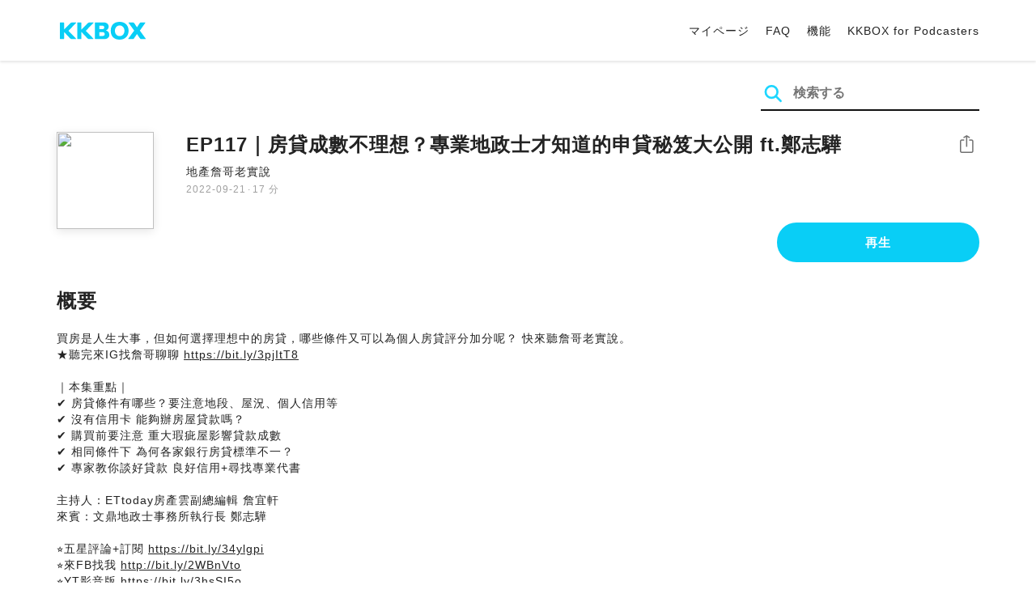

--- FILE ---
content_type: text/html; charset=UTF-8
request_url: https://podcast.kkbox.com/jp/episode/KmwFzqUDx6WklDYGEv
body_size: 6204
content:
<!doctype html>
<html lang="ja-JP">
<head>
    <meta charset="utf-8" />
    <meta name="viewport" content="width=device-width, initial-scale=1.0">
    <meta http-equiv="X-UA-Compatible" content="IE=Edge;chrome=1">

        <title>EP117｜房貸成數不理想？專業地政士才知道的申貸秘笈大公開  ft.鄭志驊 | KKBOX Podcast 無料で聴く</title>

<meta name="description" content="KKBOX Podcast 無料で聴く | EP117｜房貸成數不理想？專業地政士才知道的申貸秘笈大公開  ft.鄭志驊 - 買房是人生大事，但如何選擇理想中的房貸，哪些條件又可以為個人房貸評分加分呢？ 快來聽詹哥老實說。 ★聽完來IG找詹哥聊聊 https://bit.ly/3pjItT8   ｜本集重點｜ ✔ 房貸條件有哪些？要注意地段、屋況、個人信用等 ✔ 沒有信用卡 能夠辦房屋貸款嗎？ ✔ 購買前要注意 重大瑕疵屋影響貸款成數 ✔ 相同條件下 為何各家銀行房貸標準不一？ ✔ 專家教你談好貸款 良好信用+尋找專業代書   主持人：ETtoday房產雲副總編輯 詹宜軒 來賓：文鼎地政士事務所執行長 鄭志驊   ⭐五星評論+訂閱 https://bit.ly/34ylgpi ⭐來FB找我 http://bit.ly/2WBnVto ⭐YT影音版 https://bit.ly/3hsSI5o ⭐每週三更新上架 --Hosting provided by SoundOn">
<meta name="keywords" content="KKBOX, Podcast, 聲音, 頻道, 單集, 節目, 分類">

<meta property="og:type" content="website"/>
<meta property="og:title" content="EP117｜房貸成數不理想？專業地政士才知道的申貸秘笈大公開  ft.鄭志驊 | KKBOX Podcast 無料で聴く"/>
<meta property="og:description" content="KKBOX Podcast 無料で聴く | EP117｜房貸成數不理想？專業地政士才知道的申貸秘笈大公開  ft.鄭志驊 - 買房是人生大事，但如何選擇理想中的房貸，哪些條件又可以為個人房貸評分加分呢？ 快來聽詹哥老實說。 ★聽完來IG找詹哥聊聊 https://bit.ly/3pjItT8   ｜本集重點｜ ✔ 房貸條件有哪些？要注意地段、屋況、個人信用等 ✔ 沒有信用卡 能夠辦房屋貸款嗎？ ✔ 購買前要注意 重大瑕疵屋影響貸款成數 ✔ 相同條件下 為何各家銀行房貸標準不一？ ✔ 專家教你談好貸款 良好信用+尋找專業代書   主持人：ETtoday房產雲副總編輯 詹宜軒 來賓：文鼎地政士事務所執行長 鄭志驊   ⭐五星評論+訂閱 https://bit.ly/34ylgpi ⭐來FB找我 http://bit.ly/2WBnVto ⭐YT影音版 https://bit.ly/3hsSI5o ⭐每週三更新上架 --Hosting provided by SoundOn"/>
<meta property="og:image" content="https://i.kfs.io/podcast_episode/global/2500370v1/fit/1200x630.png"/>
<meta property="og:image:width" content="1200"/>
<meta property="og:image:height" content="630"/>
<meta property="og:site_name" content="KKBOX" />
<meta property="og:url" content="https://podcast.kkbox.com/jp/episode/KmwFzqUDx6WklDYGEv"/>
<meta property="og:locale" content="ja_jp"/>
<meta property="fb:app_id" content="314155392230"/>

<meta name="twitter:card" content="summary_large_image"/>
<meta name="twitter:site" content="@kkbox"/>
<meta name="twitter:title" content="EP117｜房貸成數不理想？專業地政士才知道的申貸秘笈大公開  ft.鄭志驊 | KKBOX Podcast 無料で聴く"/>
<meta name="twitter:description" content="KKBOX Podcast 無料で聴く | EP117｜房貸成數不理想？專業地政士才知道的申貸秘笈大公開  ft.鄭志驊 - 買房是人生大事，但如何選擇理想中的房貸，哪些條件又可以為個人房貸評分加分呢？ 快來聽詹哥老實說。 ★聽完來IG找詹哥聊聊 https://bit.ly/3pjItT8   ｜本集重點｜ ✔ 房貸條件有哪些？要注意地段、屋況、個人信用等 ✔ 沒有信用卡 能夠辦房屋貸款嗎？ ✔ 購買前要注意 重大瑕疵屋影響貸款成數 ✔ 相同條件下 為何各家銀行房貸標準不一？ ✔ 專家教你談好貸款 良好信用+尋找專業代書   主持人：ETtoday房產雲副總編輯 詹宜軒 來賓：文鼎地政士事務所執行長 鄭志驊   ⭐五星評論+訂閱 https://bit.ly/34ylgpi ⭐來FB找我 http://bit.ly/2WBnVto ⭐YT影音版 https://bit.ly/3hsSI5o ⭐每週三更新上架 --Hosting provided by SoundOn"/>
<meta name="twitter:image" content="https://i.kfs.io/podcast_episode/global/2500370v1/fit/1200x630.png"/>

<link rel="canonical" href="https://podcast.kkbox.com/jp/episode/KmwFzqUDx6WklDYGEv">


<link rel="alternate" hreflang="ja-jp" href="https://podcast.kkbox.com/jp/episode/KmwFzqUDx6WklDYGEv" />
<link rel="alternate" hreflang="en-sg" href="https://podcast.kkbox.com/sg/episode/KmwFzqUDx6WklDYGEv" />
<link rel="alternate" hreflang="en-my" href="https://podcast.kkbox.com/my/episode/KmwFzqUDx6WklDYGEv" />
<link rel="alternate" hreflang="en" href="https://podcast.kkbox.com/sg/episode/KmwFzqUDx6WklDYGEv" />
<link rel="alternate" hreflang="en-tw" href="https://podcast.kkbox.com/tw/episode/KmwFzqUDx6WklDYGEv" />
<link rel="alternate" hreflang="zh-tw" href="https://podcast.kkbox.com/tw/episode/KmwFzqUDx6WklDYGEv" />
<link rel="alternate" hreflang="zh" href="https://podcast.kkbox.com/tw/episode/KmwFzqUDx6WklDYGEv" />
<link rel="alternate" hreflang="x-default" href="https://podcast.kkbox.com/episode/KmwFzqUDx6WklDYGEv" />


<meta property="al:ios:url" content="kkbox://podcast.episode/KmwFzqUDx6WklDYGEv" />
<meta property="al:ios:app_store_id" content="300915900" />
<meta property="al:ios:app_name" content="KKBOX" />
<meta property="al:android:url" content="kkbox://podcast.episode/KmwFzqUDx6WklDYGEv" />
<meta property="al:android:package" content="com.skysoft.kkbox.android" />
<meta property="al:android:app_name" content="KKBOX" />
<meta property="al:web:url" content="https://podcast.kkbox.com/jp/episode/KmwFzqUDx6WklDYGEv" />

    <link rel="shortcut icon" href="https://www.kkbox.com/favicon.ico"/>
    <link rel="preconnect" href="https://pkg.kfs.io">
    <link rel="preconnect" href="https://i.kfs.io">
    <link rel="preconnect" href="https://cdn.jsdelivr.net">

        <link href="/css/podcast/episode-page.505251b60c36b6767d71.css" rel="stylesheet">
    <link rel="stylesheet" media="print" href="/css/podcast/widget-generator-modal.0d6b1cceb268da3ce52d.css" onload="this.media='all'; this.onload=null;">
<noscript><link rel="stylesheet" href="/css/podcast/widget-generator-modal.0d6b1cceb268da3ce52d.css"></noscript>

        <script defer src="https://cdn.jsdelivr.net/npm/linkifyjs@2.1.9/dist/linkify.min.js" integrity="sha256-b8aRDYEOoOLGpyaXMI3N2nWUbjSeQ2QxzKjmPnCa4yA=" crossorigin="anonymous"></script>
<script defer src="https://cdn.jsdelivr.net/npm/linkifyjs@2.1.9/dist/linkify-element.min.js" integrity="sha256-9hV9vEzCUdl5GBhZHgRcrkZgXy+xtiTt+XM9yDuR33Y=" crossorigin="anonymous"></script>
    <script defer crossorigin="anonymous" src="https://pkg.kfs.io/kk-web/sharebox.js/2.1.0/main.js"></script>

            
        <script src="https://cdn.jsdelivr.net/npm/clipboard@2.0.6/dist/clipboard.min.js" integrity="sha256-inc5kl9MA1hkeYUt+EC3BhlIgyp/2jDIyBLS6k3UxPI=" crossorigin="anonymous"></script>
    
        <script type="application/ld+json">
    {"@context":"http://schema.org","@type":"BreadcrumbList","itemListElement":[{"@type":"ListItem","position":1,"item":"https://podcast.kkbox.com/jp","name":"KKBOX Podcast - 無料で聴く"},{"@type":"ListItem","position":2,"item":"https://podcast.kkbox.com/jp/channel/H-H1DTwu6xa4JktokX","name":"地產詹哥老實說"},{"@type":"ListItem","position":3,"item":"https://podcast.kkbox.com/jp/episode/KmwFzqUDx6WklDYGEv","name":"EP117｜房貸成數不理想？專業地政士才知道的申貸秘笈大公開  ft.鄭志驊"}]}</script>
    <script type="application/ld+json">
    {"@context":"http://schema.org","@type":"PodcastEpisode","url":"https://podcast.kkbox.com/jp/episode/KmwFzqUDx6WklDYGEv","name":"EP117｜房貸成數不理想？專業地政士才知道的申貸秘笈大公開  ft.鄭志驊","description":"買房是人生大事，但如何選擇理想中的房貸，哪些條件又可以為個人房貸評分加分呢？ 快來聽詹哥老實說。 ★聽完來IG找詹哥聊聊 https://bit.ly/3pjItT8   ｜本集重點｜ ✔ 房貸條件有哪些？要注意地段、屋況、個人信用等 ✔ 沒有信用卡 能夠辦房屋貸款嗎？ ✔ 購買前要注意 重大瑕疵屋影響貸款成數 ✔ 相同條件下 為何各家銀行房貸標準不一？ ✔ 專家教你談好貸款 良好信用+尋找專業代書   主持人：ETtoday房產雲副總編輯 詹宜軒 來賓：文鼎地政士事務所執行長 鄭志驊   ⭐五星評論+訂閱 https://bit.ly/34ylgpi ⭐來FB找我 http://bit.ly/2WBnVto ⭐YT影音版 https://bit.ly/3hsSI5o ⭐每週三更新上架 --Hosting provided by SoundOn","publisher":{"@type":"Person","name":"ETtoday"},"author":{"@type":"Person","name":"ETtoday"},"datePublished":"2022-09-21","timeRequired":"PT17M36S","partOfSeries":{"@type":"PodcastSeries","name":"地產詹哥老實說","url":"https://podcast.kkbox.com/jp/channel/H-H1DTwu6xa4JktokX"},"image":"https://i.kfs.io/podcast_channel/global/2587v2/cropresize/300x300.jpg","accessMode":"auditory","mainEntityOfPage":{"@type":"WebPage","@id":"https://podcast.kkbox.com/jp/episode/KmwFzqUDx6WklDYGEv"},"offers":[{"@type":"Offer","price":"Free"}]}</script>

    <script>
(() => {
    const $script = document.createElement('script');
    $script.src = 'https://cdn.jsdelivr.net/npm/@elastic/apm-rum@5.12.0/dist/bundles/elastic-apm-rum.umd.min.js';
    $script.async = true;
    $script.crossorigin = 'anonymous';
    $script.onload = () =>  {
        // Initialize
        elasticApm.init({
            serviceName: "podcast-kkbox-com",
            serverUrl: "https://apm.kkbox.com",
            environment: "production"
        });

        
        // Capture global error event
        window.addEventListener('error', (event) => {
            try {
                elasticApm.captureError(event.error);
            } catch (e) {}
        });
    };
    document.head.appendChild($script);
})();
</script>
    <!-- Google Tag Manager -->
<script>(function(w,d,s,l,i){w[l]=w[l]||[];w[l].push({'gtm.start':
    new Date().getTime(),event:'gtm.js'});var f=d.getElementsByTagName(s)[0],
    j=d.createElement(s),dl=l!='dataLayer'?'&l='+l:'';j.async=true;j.src=
    'https://www.googletagmanager.com/gtm.js?id='+i+dl;f.parentNode.insertBefore(j,f);
    })(window,document,'script','dataLayer','GTM-K4SDJPS');</script>
<!-- End Google Tag Manager -->
</head>
<body>
    <header class="header">
    <div class="container">
        <div class="nav-link-group--left">
            <a class="nav-link--logo" href="https://www.kkbox.com/jp/ja/"
               data-ga-category="Podcast" data-ga-action="Click Header" data-ga-label="KKBOX Logo"></a>
        </div>
        <div class="nav-link-group--center"></div>
        <div class="nav-link-group--right">
            <nav class="desktop-menu">
                <ul>
                                        <li class="nav-link">
                        <a href="https://ssl.kkbox.com/jp/membership/index.php"                            data-ga-category="Podcast" data-ga-action="Click Header" data-ga-label="https://ssl.kkbox.com/jp/membership/index.php">マイページ</a>
                    </li>
                                        <li class="nav-link">
                        <a href="https://help.kkbox.com/jp/ja?p=kkbox"                            data-ga-category="Podcast" data-ga-action="Click Header" data-ga-label="https://help.kkbox.com/jp/ja?p=kkbox">FAQ</a>
                    </li>
                                        <li class="nav-link">
                        <a href="https://www.kkbox.com/jp/ja/feature"                            data-ga-category="Podcast" data-ga-action="Click Header" data-ga-label="https://www.kkbox.com/jp/ja/feature">機能</a>
                    </li>
                                        <li class="nav-link">
                        <a href="/podcasters"                            data-ga-category="Podcast" data-ga-action="Click Header" data-ga-label="/podcasters">KKBOX for Podcasters</a>
                    </li>
                                    </ul>
            </nav>
            <div class="mobile-hamburger" onclick="document.querySelector('.nav-link-group--mobile').classList.add('active')"></div>
        </div>
        <div class="nav-link-group--mobile">
            <div class="mobile-menu">
                <ul>
                    <li class="nav-link--close">
                        <div class="mobile-close" onclick="document.querySelector('.nav-link-group--mobile').classList.remove('active')"></div>
                    </li>

                    
                                        <li class="nav-link">
                        <a href="https://ssl.kkbox.com/jp/membership/index.php"                            data-ga-category="Podcast" data-ga-action="Click Header" data-ga-label="https://ssl.kkbox.com/jp/membership/index.php">マイページ</a>
                    </li>
                                        <li class="nav-link">
                        <a href="https://help.kkbox.com/jp/ja?p=kkbox"                            data-ga-category="Podcast" data-ga-action="Click Header" data-ga-label="https://help.kkbox.com/jp/ja?p=kkbox">FAQ</a>
                    </li>
                                        <li class="nav-link">
                        <a href="https://www.kkbox.com/jp/ja/feature"                            data-ga-category="Podcast" data-ga-action="Click Header" data-ga-label="https://www.kkbox.com/jp/ja/feature">機能</a>
                    </li>
                                        <li class="nav-link">
                        <a href="/podcasters"                            data-ga-category="Podcast" data-ga-action="Click Header" data-ga-label="/podcasters">KKBOX for Podcasters</a>
                    </li>
                                    </ul>
            </div>
        </div>
    </div>
</header>

    <div class="page page--episode">
    <section class="section--search-box">
        <div class="container">
            <div class="search-box-wrapper">
                <form class="search-box "
      action="/jp/search" method="GET">
    <button class="search-icon" type="submit"></button>
    <input class="search-input" type="text" name="word" placeholder="検索する" value="" required>
</form>
            </div>
        </div>
    </section>

    <div class="container">
        <section class="section-episode">
            <div class="cover-image-wrapper">
                <img class="cover-image" width="80" height="80" src="https://i.kfs.io/podcast_episode/global/2500370v1/cropresize/300x300.jpg">
            </div>

            <div class="episode-info-wrapper">
                <h3 class="title">EP117｜房貸成數不理想？專業地政士才知道的申貸秘笈大公開  ft.鄭志驊</h3>
                <div class="info">
                                        <a class="channel" href="/jp/channel/H-H1DTwu6xa4JktokX"
                    data-ga-category="Podcast" data-ga-action="Click Channel Link in Episode Info" data-ga-label="地產詹哥老實說">
                        地產詹哥老實說
                    </a>
                </div>
                <div class="data-and-duration">
                    <span class="date">2022-09-21</span>·<span class="duration">17 分</span>
                </div>
            </div>

            <div class="share-action-wrapper">
                <share-box>
                    <button type="button" class="btn btn-share"
                            data-ga-category="Podcast" data-ga-action="Share Episode" data-ga-label="EP117｜房貸成數不理想？專業地政士才知道的申貸秘笈大公開  ft.鄭志驊">
                        シェア
                    </button>
                </share-box>
            </div>

            <div class="listen-action-wrapper">
                                    <a class="btn btn-blue btn-play"
                       href="https://play.kkbox.com/podcast/episode/KmwFzqUDx6WklDYGEv" target="_blank"
                       rel="noopener"
                       data-ga-category="Podcast" data-ga-action="Play Episode in Web Player" data-ga-label="EP117｜房貸成數不理想？專業地政士才知道的申貸秘笈大公開  ft.鄭志驊">
                        再生
                    </a>
                            </div>
        </section>

        <section class="section-content">
            <h2 class="section-title">概要</h2>

            
            <p class="description js-linkify">
                
                買房是人生大事，但如何選擇理想中的房貸，哪些條件又可以為個人房貸評分加分呢？ 快來聽詹哥老實說。 <br />
★聽完來IG找詹哥聊聊 https://bit.ly/3pjItT8 <br />
  <br />
｜本集重點｜ <br />
✔ 房貸條件有哪些？要注意地段、屋況、個人信用等 <br />
✔ 沒有信用卡 能夠辦房屋貸款嗎？ <br />
✔ 購買前要注意 重大瑕疵屋影響貸款成數 <br />
✔ 相同條件下 為何各家銀行房貸標準不一？ <br />
✔ 專家教你談好貸款 良好信用+尋找專業代書 <br />
  <br />
主持人：ETtoday房產雲副總編輯 詹宜軒 <br />
來賓：文鼎地政士事務所執行長 鄭志驊 <br />
  <br />
⭐五星評論+訂閱 https://bit.ly/34ylgpi <br />
⭐來FB找我 http://bit.ly/2WBnVto <br />
⭐YT影音版 https://bit.ly/3hsSI5o <br />
⭐每週三更新上架 <br />
--<br />
Hosting provided by SoundOn
            </p>
        </section>
    </div>

    
        <div class="modal modal-widget-generator" hidden>
        <div class="modal-content">
            <div class="icon-close-modal" onclick="document.querySelector('.modal-widget-generator').hidden = true">✕</div>
            <h3 class="modal-title">埋め込みコード</h3>
            <div class="iframe-wrapper" data-iframe-wrapper></div>
            <div class="widget-setting-wrapper">
                <div class="widget-setting" data-theme-radio>
                    <h4 class="setting-title">• 外観モード</h4>
                    <label for="theme-auto">
                        <input type="radio" id="theme-auto" name="theme" value="" checked> 自動
                    </label>
                    <label for="light">
                        <input type="radio" id="light" name="theme" value="light"> ライトモード
                    </label>
                    <label for="dark">
                        <input type="radio" id="dark" name="theme" value="dark"> ダークモード
                    </label>
                </div>
                <div class="widget-setting" data-width-radio>
                    <h4 class="setting-title">• サイズ設定</h4>
                    <label for="width-auto">
                        <input type="radio" id="width-auto" name="width" value="100%" checked> 自動
                    </label>
                    <label for="large">
                        <input type="radio" id="large" name="width" value="700"> 大
                    </label>
                    <label for="small">
                        <input type="radio" id="small" name="width" value="290"> 小
                    </label>
                </div>
            </div>
            <div class="embed-code-wrapper">
                <textarea class="embed-code" id="embed-code" readonly data-embed-code></textarea>
                <button class="btn btn-copy" data-copy-html data-clipboard-target="#embed-code">コピーする</button>
            </div>
        </div>
    </div>
    </div>


    <footer class="pm-footer">
    <div class="pm-footer-menu">
                <div class="pm-footer-column">
            <div class="pm-footer-subtitle">Explore KKBOX</div>
                        <div class="pm-footer-li">
                <a href="https://www.kkbox.com/jp/ja/feature"                    data-ga-category="Podcast" data-ga-action="Click Footer" data-ga-label="https://www.kkbox.com/jp/ja/feature">
                   機能
                </a>
            </div>
                        <div class="pm-footer-li">
                <a href="https://www.kkbox.com/jp/ja/download"                    data-ga-category="Podcast" data-ga-action="Click Footer" data-ga-label="https://www.kkbox.com/jp/ja/download">
                   ダウンロード
                </a>
            </div>
                    </div>
                <div class="pm-footer-column">
            <div class="pm-footer-subtitle">ニュース</div>
                        <div class="pm-footer-li">
                <a href="https://www.kkbox.com/jp/ja/info/"                    data-ga-category="Podcast" data-ga-action="Click Footer" data-ga-label="https://www.kkbox.com/jp/ja/info/">
                   音楽ニュース
                </a>
            </div>
                        <div class="pm-footer-li">
                <a href="https://kma.kkbox.com/charts/?terr=jp&amp;lang=ja"  target="_blank" rel="noopener"                    data-ga-category="Podcast" data-ga-action="Click Footer" data-ga-label="https://kma.kkbox.com/charts/?terr=jp&amp;lang=ja">
                   ランキング
                </a>
            </div>
                        <div class="pm-footer-li">
                <a href="https://kma.kkbox.com/awards/"  target="_blank" rel="noopener"                    data-ga-category="Podcast" data-ga-action="Click Footer" data-ga-label="https://kma.kkbox.com/awards/">
                   Music Awards
                </a>
            </div>
                    </div>
                <div class="pm-footer-column">
            <div class="pm-footer-subtitle">サポート</div>
                        <div class="pm-footer-li">
                <a href="https://ssl.kkbox.com/billing.php"  target="_blank" rel="noopener"                    data-ga-category="Podcast" data-ga-action="Click Footer" data-ga-label="https://ssl.kkbox.com/billing.php">
                   お支払い
                </a>
            </div>
                        <div class="pm-footer-li">
                <a href="https://mykkid.kkbox.com"  target="_blank" rel="noopener"                    data-ga-category="Podcast" data-ga-action="Click Footer" data-ga-label="https://mykkid.kkbox.com">
                   マイページ
                </a>
            </div>
                        <div class="pm-footer-li">
                <a href="https://help.kkbox.com/jp/ja?p=kkbox"  target="_blank" rel="noopener"                    data-ga-category="Podcast" data-ga-action="Click Footer" data-ga-label="https://help.kkbox.com/jp/ja?p=kkbox">
                   FAQ
                </a>
            </div>
                        <div class="pm-footer-li">
                <a href="https://www.kkbox.com/about/ja/terms"                    data-ga-category="Podcast" data-ga-action="Click Footer" data-ga-label="https://www.kkbox.com/about/ja/terms">
                   サービス利用規約
                </a>
            </div>
                    </div>
                <div class="pm-footer-column">
            <div class="pm-footer-subtitle">会社情報</div>
                        <div class="pm-footer-li">
                <a href="https://www.kkbox.com/about/ja/"                    data-ga-category="Podcast" data-ga-action="Click Footer" data-ga-label="https://www.kkbox.com/about/ja/">
                   会社概要
                </a>
            </div>
                        <div class="pm-footer-li">
                <a href="https://www.kkbox.com/about/ja/news"                    data-ga-category="Podcast" data-ga-action="Click Footer" data-ga-label="https://www.kkbox.com/about/ja/news">
                   お知らせ
                </a>
            </div>
                        <div class="pm-footer-li">
                <a href="https://www.kkbox.com/about/ja/ad-cooperation/user-profile"                    data-ga-category="Podcast" data-ga-action="Click Footer" data-ga-label="https://www.kkbox.com/about/ja/ad-cooperation/user-profile">
                   広告
                </a>
            </div>
                        <div class="pm-footer-li">
                <a href="https://www.kkbox.com/about/ja/contact"                    data-ga-category="Podcast" data-ga-action="Click Footer" data-ga-label="https://www.kkbox.com/about/ja/contact">
                   お問い合わせ
                </a>
            </div>
                        <div class="pm-footer-li">
                <a href="https://www.soundscape.net"  target="_blank" rel="noopener"                    data-ga-category="Podcast" data-ga-action="Click Footer" data-ga-label="https://www.soundscape.net">
                   音楽配信
                </a>
            </div>
                        <div class="pm-footer-li">
                <a href="https://www.kkbox.com/about/ja/privacy?terr=jp"                    data-ga-category="Podcast" data-ga-action="Click Footer" data-ga-label="https://www.kkbox.com/about/ja/privacy?terr=jp">
                   プライバシーポリシー
                </a>
            </div>
                    </div>
                <div class="pm-footer-column-socials">
                        <a class="pm-social pm-facebook" href="https://www.facebook.com/KKBOXJP" target="_blank" rel="noopener"
               data-ga-category="Podcast" data-ga-action="Click Footer" data-ga-label="https://www.facebook.com/KKBOXJP"></a>
                        <a class="pm-social pm-twitter" href="https://twitter.com/KKBOX_JP" target="_blank" rel="noopener"
               data-ga-category="Podcast" data-ga-action="Click Footer" data-ga-label="https://twitter.com/KKBOX_JP"></a>
                        <a class="pm-social pm-youtube" href="https://www.youtube.com/user/KKBOXJP" target="_blank" rel="noopener"
               data-ga-category="Podcast" data-ga-action="Click Footer" data-ga-label="https://www.youtube.com/user/KKBOXJP"></a>
                    </div>
    </div>
    <div class="pm-all-width">
        <div class="pm-terr-lang">
            <div class="pm-terr">
                <select id="pm-terr-select" onchange="window.location = this.options[this.selectedIndex].value;" tabindex="-1">
                                            <option value="https://podcast.kkbox.com/tw/episode/KmwFzqUDx6WklDYGEv"
                                >
                            台湾
                        </option>
                                            <option value="https://podcast.kkbox.com/sg/episode/KmwFzqUDx6WklDYGEv"
                                >
                            シンガポール
                        </option>
                                            <option value="https://podcast.kkbox.com/my/episode/KmwFzqUDx6WklDYGEv"
                                >
                            マレーシア
                        </option>
                                            <option value="https://podcast.kkbox.com/jp/episode/KmwFzqUDx6WklDYGEv"
                                 selected >
                            日本
                        </option>
                                    </select>
                <label for="pm-terr-select">日本</label>
                <div class="pm-dropdown-menu" tabindex="0"><button>日本</button>
                    <div class="pm-dropdown">
                                                    <a class="pm-dropdown-li" href="https://podcast.kkbox.com/tw/episode/KmwFzqUDx6WklDYGEv">台湾</a>
                                                    <a class="pm-dropdown-li" href="https://podcast.kkbox.com/sg/episode/KmwFzqUDx6WklDYGEv">シンガポール</a>
                                                    <a class="pm-dropdown-li" href="https://podcast.kkbox.com/my/episode/KmwFzqUDx6WklDYGEv">マレーシア</a>
                                                    <a class="pm-dropdown-li" href="https://podcast.kkbox.com/jp/episode/KmwFzqUDx6WklDYGEv">日本</a>
                                            </div>
                </div>
            </div>
        </div>
        <div class="pm-copyright">Copyright © 2026 KKBOX All Rights Reserved.</div>
    </div>
</footer>

    <script src="/js/podcast/episode-page.77834be4a24dba67e671.js"></script>
<script>
(function(EpisodePage) {
    var page = new EpisodePage();

    page.initLinkify({
        element: document.querySelector('.js-linkify')
    });

    page.useShortUrlInShareBox({
        shortUrlApiEndpoint: "/api/short-url?url=https%3A%2F%2Fpodcast.kkbox.com%2Fjp%2Fepisode%2FKmwFzqUDx6WklDYGEv"
    })

    page.showWidgetIconInShareBox({
        clickWidgetIconCallback: () => { page.showWidgetGeneratorModal(); }
    });

    page.initPlaybackPopup({
        element: document.querySelector('.js-click-play-in-kkbox'),
        protocolUrl: "kkbox://podcast.episode/KmwFzqUDx6WklDYGEv",
        locale: "ja"
    });

    page.initWidgetGeneratorModal({
        $modal: document.querySelector('.modal-widget-generator'),
        episodeId: "KmwFzqUDx6WklDYGEv",
        terr: "jp",
        host: "https://podcast-cdn.kkbox.com",
        i18n: {
            copied: "コピーしました"
        }
    });
})(window.EpisodePage);
</script>
</body>
</html>
